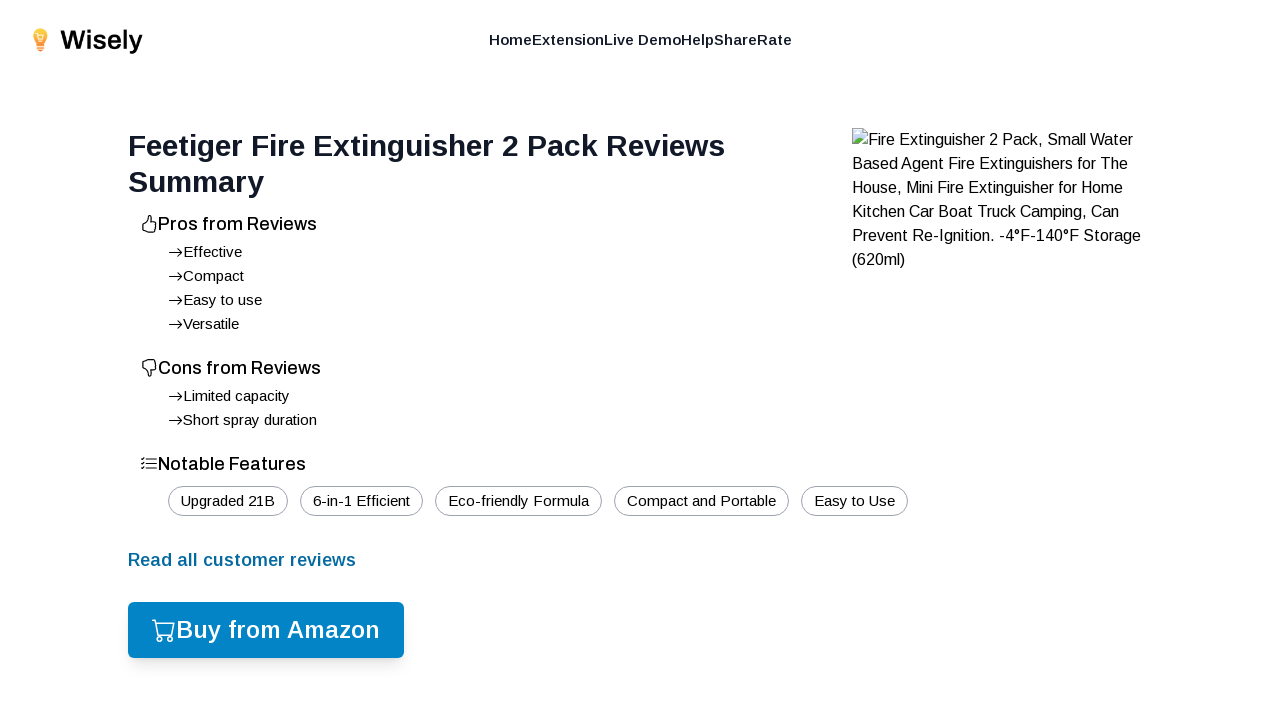

--- FILE ---
content_type: text/html; charset=utf-8
request_url: https://shopwisely.ai/reviews/1/B0CQJFQWVQ/feetiger-fire-extinguisher-2-pack-reviews-summary
body_size: 7309
content:
<!DOCTYPE html><html lang="en" class="overflow-hidden padding-0 margin-0"><head><meta charSet="utf-8"/><link rel="preload" as="font" href="/_next/static/media/39a82d3a61a99b45-s.p.woff2" crossorigin="" type="font/woff2"/><link rel="preload" as="font" href="/_next/static/media/5b363ae9ce995d7b-s.p.woff2" crossorigin="" type="font/woff2"/><link rel="stylesheet" href="/_next/static/css/084fc71c885ac58d.css" data-precedence="next"/><link rel="stylesheet" href="/_next/static/css/e7fb3735f8e67a4d.css" data-precedence="next"/><link rel="preload" as="script" href="https://www.googletagmanager.com/gtag/js?id=G-4NK1NNF7GB"/><meta name="next-size-adjust"/><link rel="apple-touch-icon" sizes="180x180" href="/images/favicons/apple-touch-icon.png"/><link rel="icon" type="image/png" sizes="32x32" href="/images/favicons/favicon-32x32.png"/><link rel="icon" type="image/png" sizes="16x16" href="/images/favicons/favicon-16x16.png"/><link rel="manifest" href="/images/favicons/site.webmanifest"/><link rel="mask-icon" href="/images/favicons/safari-pinned-tab.svg" color="#faa400"/><link rel="shortcut icon" href="/images/favicons/favicon.ico"/><meta name="msapplication-TileColor" content="#da532c"/><meta name="msapplication-config" content="/images/favicons/browserconfig.xml"/><meta name="theme-color" content="#ffffff"/><meta name="apple-mobile-web-app-capable" content="yes"/><meta name="apple-mobile-web-app-title" content="Wisely"/><title>Feetiger Fire Extinguisher 2 Pack Reviews Summary - Wisely</title><meta name="description" content="Reviews Summary for Fire Extinguisher 2 Pack, Small Water Based Agent Fire Extinguishers for The House, Mini Fire Extinguisher for Home Kitchen Car Boat Truck Camping, Can Prevent Re-Ignition. -4°F-140°F Storage (620ml)"/><meta name="application-name" content="Wisely"/><meta name="viewport" content="width=device-width, height=device-height, initial-scale=1, user-scalable=no"/><meta name="robots" content="index, follow"/><meta name="googlebot" content="index, follow, max-video-preview:-1, max-image-preview:large, max-snippet:-1"/><meta property="og:title" content="Feetiger Fire Extinguisher 2 Pack Reviews Summary"/><meta property="og:description" content="Reviews Summary for Fire Extinguisher 2 Pack, Small Water Based Agent Fire Extinguishers for The House, Mini Fire Extinguisher for Home Kitchen Car Boat Truck Camping, Can Prevent Re-Ignition. -4°F-140°F Storage (620ml)"/><meta property="og:url" content="https://shopwisely.ai/"/><meta property="og:site_name" content="Wisely"/><meta property="og:locale" content="en_US"/><meta property="og:image" content="https://shopwisely.ai/images/brand/meta-image.png"/><meta property="og:type" content="website"/><meta name="twitter:card" content="summary_large_image"/><meta name="twitter:title" content="Feetiger Fire Extinguisher 2 Pack Reviews Summary"/><meta name="twitter:description" content="Reviews Summary for Fire Extinguisher 2 Pack, Small Water Based Agent Fire Extinguishers for The House, Mini Fire Extinguisher for Home Kitchen Car Boat Truck Camping, Can Prevent Re-Ignition. -4°F-140°F Storage (620ml)"/><meta name="twitter:image" content="https://shopwisely.ai/images/brand/meta-image.png"/><script src="/_next/static/chunks/polyfills-78c92fac7aa8fdd8.js" noModule=""></script></head><!--$--><!--/$--><body class="padding-0 margin-0 __className_6062ec"><div class="scrollable fixed top-0 left-0 right-0 bottom-0 overflow-auto"><header class=" z-10 absolute left-0 right-0"><nav class="mx-auto flex max-w-7xl items-center justify-between p-6 lg:px-8" aria-label="Global"><div class="flex lg:flex-1"><a class="-m-1.5 p-1.5" href="/"><img alt="Wisely" loading="lazy" width="320" height="91" decoding="async" data-nimg="1" class="h-8 w-auto" style="color:transparent" srcSet="/_next/image?url=%2Fimages%2Fbrand%2Flogo.png&amp;w=384&amp;q=75 1x, /_next/image?url=%2Fimages%2Fbrand%2Flogo.png&amp;w=640&amp;q=75 2x" src="/_next/image?url=%2Fimages%2Fbrand%2Flogo.png&amp;w=640&amp;q=75"/></a></div><div class="flex lg:hidden"><button type="button" class="-m-2.5 inline-flex items-center justify-center rounded-md p-2.5 text-gray-700"><span class="sr-only">Open main menu</span><svg xmlns="http://www.w3.org/2000/svg" fill="none" viewBox="0 0 24 24" stroke-width="1.5" stroke="currentColor" aria-hidden="true" class="h-6 w-6"><path stroke-linecap="round" stroke-linejoin="round" d="M3.75 6.75h16.5M3.75 12h16.5m-16.5 5.25h16.5"></path></svg></button></div><div class="hidden lg:flex lg:gap-x-12"><a href="/" target="_self" rel="" class="text-sm font-semibold leading-6 text-gray-900">Home</a><a href="https://chrome.google.com/webstore/detail/pbpiedkaogpckpcbgnianaejhmdahbjn" target="_blank" rel="noopener nofollow" class="text-sm font-semibold leading-6 text-gray-900">Extension</a><a href="/reviews" target="_self" rel="" class="text-sm font-semibold leading-6 text-gray-900">Live Demo</a><a href="/help" target="_self" rel="" class="text-sm font-semibold leading-6 text-gray-900">Help</a><a href="/share" target="_self" rel="" class="text-sm font-semibold leading-6 text-gray-900">Share</a><a href="https://chrome.google.com/webstore/detail/pbpiedkaogpckpcbgnianaejhmdahbjn" target="_blank" rel="noopener nofollow" class="text-sm font-semibold leading-6 text-gray-900">Rate</a></div><div class="hidden lg:flex lg:flex-1 lg:justify-end"></div></nav><div style="position:fixed;top:1px;left:1px;width:1px;height:0;padding:0;margin:-1px;overflow:hidden;clip:rect(0, 0, 0, 0);white-space:nowrap;border-width:0;display:none"></div></header><div class="page z-0 p-4 sm:p-8 md:p-12 lg:p-16 mt-16 max-w-6xl mx-auto"><main><div><div class="float-right sm:pl-8 sm:pb-8 pl-4 pb-4"><a target="_blank" rel="noopener nofollow" href="https://www.amazon.com/dp/B0CQJFQWVQ"><img src="https://m.media-amazon.com/images/W/MEDIAX_792452-T2/images/I/61F4RhC9VFL._AC_SX679_.jpg" alt="Fire Extinguisher 2 Pack, Small Water Based Agent Fire Extinguishers for The House, Mini Fire Extinguisher for Home Kitchen Car Boat Truck Camping, Can Prevent Re-Ignition. -4°F-140°F Storage (620ml)" class="sm:max-w-[300px] sm:max-h-[200px] max-w-[150px] max-h-[100px]"/></a></div><h1 class="text-lg font-bold text-gray-900 sm:text-2xl md:text-3xl">Feetiger Fire Extinguisher 2 Pack<!-- --> Reviews Summary</h1></div><div id="card-inner-padding" class="w-full h-full p-3 text-sm"><div><div class="mb-5 last:mb-0"><h3 class="flex gap-2 font-semibold text-lg leading-6 mb-1 __className_00f1fa"><div class="mt-[3px]"><svg stroke="currentColor" fill="currentColor" stroke-width="0" viewBox="0 0 16 16" height="1em" width="1em" xmlns="http://www.w3.org/2000/svg"><path d="M8.864.046C7.908-.193 7.02.53 6.956 1.466c-.072 1.051-.23 2.016-.428 2.59-.125.36-.479 1.013-1.04 1.639-.557.623-1.282 1.178-2.131 1.41C2.685 7.288 2 7.87 2 8.72v4.001c0 .845.682 1.464 1.448 1.545 1.07.114 1.564.415 2.068.723l.048.03c.272.165.578.348.97.484.397.136.861.217 1.466.217h3.5c.937 0 1.599-.477 1.934-1.064a1.86 1.86 0 0 0 .254-.912c0-.152-.023-.312-.077-.464.201-.263.38-.578.488-.901.11-.33.172-.762.004-1.149.069-.13.12-.269.159-.403.077-.27.113-.568.113-.857 0-.288-.036-.585-.113-.856a2.144 2.144 0 0 0-.138-.362 1.9 1.9 0 0 0 .234-1.734c-.206-.592-.682-1.1-1.2-1.272-.847-.282-1.803-.276-2.516-.211a9.84 9.84 0 0 0-.443.05 9.365 9.365 0 0 0-.062-4.509A1.38 1.38 0 0 0 9.125.111L8.864.046zM11.5 14.721H8c-.51 0-.863-.069-1.14-.164-.281-.097-.506-.228-.776-.393l-.04-.024c-.555-.339-1.198-.731-2.49-.868-.333-.036-.554-.29-.554-.55V8.72c0-.254.226-.543.62-.65 1.095-.3 1.977-.996 2.614-1.708.635-.71 1.064-1.475 1.238-1.978.243-.7.407-1.768.482-2.85.025-.362.36-.594.667-.518l.262.066c.16.04.258.143.288.255a8.34 8.34 0 0 1-.145 4.725.5.5 0 0 0 .595.644l.003-.001.014-.003.058-.014a8.908 8.908 0 0 1 1.036-.157c.663-.06 1.457-.054 2.11.164.175.058.45.3.57.65.107.308.087.67-.266 1.022l-.353.353.353.354c.043.043.105.141.154.315.048.167.075.37.075.581 0 .212-.027.414-.075.582-.05.174-.111.272-.154.315l-.353.353.353.354c.047.047.109.177.005.488a2.224 2.224 0 0 1-.505.805l-.353.353.353.354c.006.005.041.05.041.17a.866.866 0 0 1-.121.416c-.165.288-.503.56-1.066.56z"></path></svg></div><div>Pros from Reviews</div></h3><div class="ml-3"><ul class="pl-4 list-disc"><li class="flex items-start align-middle gap-2 py-0.5"><svg stroke="currentColor" fill="currentColor" stroke-width="0" viewBox="0 0 16 16" class="mt-[3px] flex-shrink-0" height="1em" width="1em" xmlns="http://www.w3.org/2000/svg"><path fill-rule="evenodd" d="M1 8a.5.5 0 0 1 .5-.5h11.793l-3.147-3.146a.5.5 0 0 1 .708-.708l4 4a.5.5 0 0 1 0 .708l-4 4a.5.5 0 0 1-.708-.708L13.293 8.5H1.5A.5.5 0 0 1 1 8z"></path></svg><div class="flex items-center">Effective</div></li><li class="flex items-start align-middle gap-2 py-0.5"><svg stroke="currentColor" fill="currentColor" stroke-width="0" viewBox="0 0 16 16" class="mt-[3px] flex-shrink-0" height="1em" width="1em" xmlns="http://www.w3.org/2000/svg"><path fill-rule="evenodd" d="M1 8a.5.5 0 0 1 .5-.5h11.793l-3.147-3.146a.5.5 0 0 1 .708-.708l4 4a.5.5 0 0 1 0 .708l-4 4a.5.5 0 0 1-.708-.708L13.293 8.5H1.5A.5.5 0 0 1 1 8z"></path></svg><div class="flex items-center">Compact</div></li><li class="flex items-start align-middle gap-2 py-0.5"><svg stroke="currentColor" fill="currentColor" stroke-width="0" viewBox="0 0 16 16" class="mt-[3px] flex-shrink-0" height="1em" width="1em" xmlns="http://www.w3.org/2000/svg"><path fill-rule="evenodd" d="M1 8a.5.5 0 0 1 .5-.5h11.793l-3.147-3.146a.5.5 0 0 1 .708-.708l4 4a.5.5 0 0 1 0 .708l-4 4a.5.5 0 0 1-.708-.708L13.293 8.5H1.5A.5.5 0 0 1 1 8z"></path></svg><div class="flex items-center">Easy to use</div></li><li class="flex items-start align-middle gap-2 py-0.5"><svg stroke="currentColor" fill="currentColor" stroke-width="0" viewBox="0 0 16 16" class="mt-[3px] flex-shrink-0" height="1em" width="1em" xmlns="http://www.w3.org/2000/svg"><path fill-rule="evenodd" d="M1 8a.5.5 0 0 1 .5-.5h11.793l-3.147-3.146a.5.5 0 0 1 .708-.708l4 4a.5.5 0 0 1 0 .708l-4 4a.5.5 0 0 1-.708-.708L13.293 8.5H1.5A.5.5 0 0 1 1 8z"></path></svg><div class="flex items-center">Versatile</div></li></ul></div></div><div class="mb-5 last:mb-0"><h3 class="flex gap-2 font-semibold text-lg leading-6 mb-1 __className_00f1fa"><div class="mt-[3px]"><svg stroke="currentColor" fill="currentColor" stroke-width="0" viewBox="0 0 16 16" height="1em" width="1em" xmlns="http://www.w3.org/2000/svg"><path d="M8.864 15.674c-.956.24-1.843-.484-1.908-1.42-.072-1.05-.23-2.015-.428-2.59-.125-.36-.479-1.012-1.04-1.638-.557-.624-1.282-1.179-2.131-1.41C2.685 8.432 2 7.85 2 7V3c0-.845.682-1.464 1.448-1.546 1.07-.113 1.564-.415 2.068-.723l.048-.029c.272-.166.578-.349.97-.484C6.931.08 7.395 0 8 0h3.5c.937 0 1.599.478 1.934 1.064.164.287.254.607.254.913 0 .152-.023.312-.077.464.201.262.38.577.488.9.11.33.172.762.004 1.15.069.13.12.268.159.403.077.27.113.567.113.856 0 .289-.036.586-.113.856-.035.12-.08.244-.138.363.394.571.418 1.2.234 1.733-.206.592-.682 1.1-1.2 1.272-.847.283-1.803.276-2.516.211a9.877 9.877 0 0 1-.443-.05 9.364 9.364 0 0 1-.062 4.51c-.138.508-.55.848-1.012.964l-.261.065zM11.5 1H8c-.51 0-.863.068-1.14.163-.281.097-.506.229-.776.393l-.04.025c-.555.338-1.198.73-2.49.868-.333.035-.554.29-.554.55V7c0 .255.226.543.62.65 1.095.3 1.977.997 2.614 1.709.635.71 1.064 1.475 1.238 1.977.243.7.407 1.768.482 2.85.025.362.36.595.667.518l.262-.065c.16-.04.258-.144.288-.255a8.34 8.34 0 0 0-.145-4.726.5.5 0 0 1 .595-.643h.003l.014.004.058.013a8.912 8.912 0 0 0 1.036.157c.663.06 1.457.054 2.11-.163.175-.059.45-.301.57-.651.107-.308.087-.67-.266-1.021L12.793 7l.353-.354c.043-.042.105-.14.154-.315.048-.167.075-.37.075-.581 0-.211-.027-.414-.075-.581-.05-.174-.111-.273-.154-.315l-.353-.354.353-.354c.047-.047.109-.176.005-.488a2.224 2.224 0 0 0-.505-.804l-.353-.354.353-.354c.006-.005.041-.05.041-.17a.866.866 0 0 0-.121-.415C12.4 1.272 12.063 1 11.5 1z"></path></svg></div><div>Cons from Reviews</div></h3><div class="ml-3"><ul class="pl-4 list-disc"><li class="flex items-start align-middle gap-2 py-0.5"><svg stroke="currentColor" fill="currentColor" stroke-width="0" viewBox="0 0 16 16" class="mt-[3px] flex-shrink-0" height="1em" width="1em" xmlns="http://www.w3.org/2000/svg"><path fill-rule="evenodd" d="M1 8a.5.5 0 0 1 .5-.5h11.793l-3.147-3.146a.5.5 0 0 1 .708-.708l4 4a.5.5 0 0 1 0 .708l-4 4a.5.5 0 0 1-.708-.708L13.293 8.5H1.5A.5.5 0 0 1 1 8z"></path></svg><div class="flex items-center">Limited capacity</div></li><li class="flex items-start align-middle gap-2 py-0.5"><svg stroke="currentColor" fill="currentColor" stroke-width="0" viewBox="0 0 16 16" class="mt-[3px] flex-shrink-0" height="1em" width="1em" xmlns="http://www.w3.org/2000/svg"><path fill-rule="evenodd" d="M1 8a.5.5 0 0 1 .5-.5h11.793l-3.147-3.146a.5.5 0 0 1 .708-.708l4 4a.5.5 0 0 1 0 .708l-4 4a.5.5 0 0 1-.708-.708L13.293 8.5H1.5A.5.5 0 0 1 1 8z"></path></svg><div class="flex items-center">Short spray duration</div></li></ul></div></div><div class="mb-5 last:mb-0"><h3 class="flex gap-2 font-semibold text-lg leading-6 mb-1 __className_00f1fa"><div class="mt-[3px]"><svg stroke="currentColor" fill="currentColor" stroke-width="0" viewBox="0 0 16 16" height="1em" width="1em" xmlns="http://www.w3.org/2000/svg"><path fill-rule="evenodd" d="M5 11.5a.5.5 0 0 1 .5-.5h9a.5.5 0 0 1 0 1h-9a.5.5 0 0 1-.5-.5zm0-4a.5.5 0 0 1 .5-.5h9a.5.5 0 0 1 0 1h-9a.5.5 0 0 1-.5-.5zm0-4a.5.5 0 0 1 .5-.5h9a.5.5 0 0 1 0 1h-9a.5.5 0 0 1-.5-.5zM3.854 2.146a.5.5 0 0 1 0 .708l-1.5 1.5a.5.5 0 0 1-.708 0l-.5-.5a.5.5 0 1 1 .708-.708L2 3.293l1.146-1.147a.5.5 0 0 1 .708 0zm0 4a.5.5 0 0 1 0 .708l-1.5 1.5a.5.5 0 0 1-.708 0l-.5-.5a.5.5 0 1 1 .708-.708L2 7.293l1.146-1.147a.5.5 0 0 1 .708 0zm0 4a.5.5 0 0 1 0 .708l-1.5 1.5a.5.5 0 0 1-.708 0l-.5-.5a.5.5 0 0 1 .708-.708l.146.147 1.146-1.147a.5.5 0 0 1 .708 0z"></path></svg></div><div>Notable Features</div></h3><div class="ml-3"><div class="pl-4"><div class="inline-block border-[1px] border-gray-400 p-1 px-3 rounded-2xl my-1.5 mr-3">Upgraded 21B</div><div class="inline-block border-[1px] border-gray-400 p-1 px-3 rounded-2xl my-1.5 mr-3">6-in-1 Efficient</div><div class="inline-block border-[1px] border-gray-400 p-1 px-3 rounded-2xl my-1.5 mr-3">Eco-friendly Formula</div><div class="inline-block border-[1px] border-gray-400 p-1 px-3 rounded-2xl my-1.5 mr-3">Compact and Portable</div><div class="inline-block border-[1px] border-gray-400 p-1 px-3 rounded-2xl my-1.5 mr-3">Easy to Use</div></div></div></div></div></div><div class="mx-auto flex pt-0"><a target="_blank" rel="noopener nofollow" class="font-semibold py-3 text-sky-700 text-base sm:text-lg transition-colors duration-150 flex gap-3.5 items-center" href="https://www.amazon.com/dp/B0CQJFQWVQ#customerReviews">Read all customer reviews</a></div><div class="mx-auto flex pt-4"><a target="_blank" rel="noopener nofollow" class="rounded-md font-semibold bg-sky-600 px-6 py-3 text-xl sm:text-2xl text-white shadow-lg hover:bg-sky-700 focus-visible:outline focus-visible:outline-2 focus-visible:outline-offset-2 focus-visible:outline-sky-600 transition-colors duration-150 flex gap-3.5 items-center" href="https://www.amazon.com/dp/B0CQJFQWVQ"><svg stroke="currentColor" fill="currentColor" stroke-width="0" viewBox="0 0 16 16" height="1em" width="1em" xmlns="http://www.w3.org/2000/svg"><path d="M0 1.5A.5.5 0 0 1 .5 1H2a.5.5 0 0 1 .485.379L2.89 3H14.5a.5.5 0 0 1 .491.592l-1.5 8A.5.5 0 0 1 13 12H4a.5.5 0 0 1-.491-.408L2.01 3.607 1.61 2H.5a.5.5 0 0 1-.5-.5zM3.102 4l1.313 7h8.17l1.313-7H3.102zM5 12a2 2 0 1 0 0 4 2 2 0 0 0 0-4zm7 0a2 2 0 1 0 0 4 2 2 0 0 0 0-4zm-7 1a1 1 0 1 1 0 2 1 1 0 0 1 0-2zm7 0a1 1 0 1 1 0 2 1 1 0 0 1 0-2z"></path></svg>Buy from Amazon</a></div></main></div><footer class="p-4 mt-10 text-center text-gray-500 text-xs flex flex-col gap-3"><div>Wisely is © <!-- -->2026<!-- --> Lifehack Labs LLC</div><div class="text-xs"><a class="" href="/legal/privacy">Privacy</a>  ·  <a class="" href="/legal/terms">Terms</a></div></footer></div><script src="/_next/static/chunks/webpack-27576bf2868fdfb4.js" async=""></script><script src="/_next/static/chunks/bce60fc1-23d0156513577b75.js" async=""></script><script src="/_next/static/chunks/769-64285d23fddac35d.js" async=""></script><script src="/_next/static/chunks/main-app-75f247a92158bc03.js" async=""></script><script>(self.__next_f=self.__next_f||[]).push([0])</script><script>self.__next_f.push([1,"1:HL[\"/_next/static/media/39a82d3a61a99b45-s.p.woff2\",{\"as\":\"font\",\"type\":\"font/woff2\"}]\n2:HL[\"/_next/static/media/5b363ae9ce995d7b-s.p.woff2\",{\"as\":\"font\",\"type\":\"font/woff2\"}]\n3:HL[\"/_next/static/css/084fc71c885ac58d.css\",{\"as\":\"style\"}]\n0:\"$L4\"\n"])</script><script>self.__next_f.push([1,"5:HL[\"/_next/static/css/e7fb3735f8e67a4d.css\",{\"as\":\"style\"}]\n"])</script><script>self.__next_f.push([1,"6:I{\"id\":8802,\"chunks\":[\"272:static/chunks/webpack-27576bf2868fdfb4.js\",\"253:static/chunks/bce60fc1-23d0156513577b75.js\",\"769:static/chunks/769-64285d23fddac35d.js\"],\"name\":\"default\",\"async\":false}\n8:I{\"id\":4299,\"chunks\":[\"272:static/chunks/webpack-27576bf2868fdfb4.js\",\"253:static/chunks/bce60fc1-23d0156513577b75.js\",\"769:static/chunks/769-64285d23fddac35d.js\"],\"name\":\"\",\"async\":false}\n9:I{\"id\":6296,\"chunks\":[\"785:static/chunks/785-6a55546b5085db36.js\",\"185:static/chunks/app/layout-206de1f5c45301c5.js\"],\"na"])</script><script>self.__next_f.push([1,"me\":\"AnalyticsScripts\",\"async\":false}\na:\"$Sreact.suspense\"\nb:I{\"id\":4889,\"chunks\":[\"785:static/chunks/785-6a55546b5085db36.js\",\"185:static/chunks/app/layout-206de1f5c45301c5.js\"],\"name\":\"PostHogPageview\",\"async\":false}\nc:I{\"id\":4889,\"chunks\":[\"785:static/chunks/785-6a55546b5085db36.js\",\"185:static/chunks/app/layout-206de1f5c45301c5.js\"],\"name\":\"PHProvider\",\"async\":false}\ne:I{\"id\":3211,\"chunks\":[\"272:static/chunks/webpack-27576bf2868fdfb4.js\",\"253:static/chunks/bce60fc1-23d0156513577b75.js\",\"769:static/chunk"])</script><script>self.__next_f.push([1,"s/769-64285d23fddac35d.js\"],\"name\":\"default\",\"async\":false}\nf:I{\"id\":5767,\"chunks\":[\"272:static/chunks/webpack-27576bf2868fdfb4.js\",\"253:static/chunks/bce60fc1-23d0156513577b75.js\",\"769:static/chunks/769-64285d23fddac35d.js\"],\"name\":\"default\",\"async\":false}\n10:I{\"id\":3507,\"chunks\":[\"477:static/chunks/477-17aaf4a09f39fba9.js\",\"712:static/chunks/712-6805d633cf27a6aa.js\",\"706:static/chunks/706-914d6f418a945a20.js\",\"56:static/chunks/app/(website)/layout-419c6847e6fb12ec.js\"],\"name\":\"\",\"async\":false}\n"])</script><script>self.__next_f.push([1,"4:[[[\"$\",\"link\",\"0\",{\"rel\":\"stylesheet\",\"href\":\"/_next/static/css/084fc71c885ac58d.css\",\"precedence\":\"next\"}]],[\"$\",\"$L6\",null,{\"buildId\":\"8uP2OEMg93WU9sPX31WfH\",\"assetPrefix\":\"\",\"initialCanonicalUrl\":\"/reviews/1/B0CQJFQWVQ/feetiger-fire-extinguisher-2-pack-reviews-summary\",\"initialTree\":[\"\",{\"children\":[\"(website)\",{\"children\":[\"reviews\",{\"children\":[[\"storeId\",\"1\",\"d\"],{\"children\":[[\"productId\",\"B0CQJFQWVQ\",\"d\"],{\"children\":[[\"title\",\"feetiger-fire-extinguisher-2-pack-reviews-summary\",\"d\"],{\"children\":[\"__PAGE__\",{}]}]}]}]}]}]},\"$undefined\",\"$undefined\",true],\"initialHead\":[\"$L7\",[\"$\",\"meta\",null,{\"name\":\"next-size-adjust\"}]],\"globalErrorComponent\":\"$8\",\"notFound\":[\"$\",\"html\",null,{\"lang\":\"en\",\"className\":\"overflow-hidden padding-0 margin-0\",\"children\":[[\"$\",\"head\",null,{\"children\":[[\"$\",\"$L9\",null,{}],[\"$\",\"link\",null,{\"rel\":\"apple-touch-icon\",\"sizes\":\"180x180\",\"href\":\"/images/favicons/apple-touch-icon.png\"}],[\"$\",\"link\",null,{\"rel\":\"icon\",\"type\":\"image/png\",\"sizes\":\"32x32\",\"href\":\"/images/favicons/favicon-32x32.png\"}],[\"$\",\"link\",null,{\"rel\":\"icon\",\"type\":\"image/png\",\"sizes\":\"16x16\",\"href\":\"/images/favicons/favicon-16x16.png\"}],[\"$\",\"link\",null,{\"rel\":\"manifest\",\"href\":\"/images/favicons/site.webmanifest\"}],[\"$\",\"link\",null,{\"rel\":\"mask-icon\",\"href\":\"/images/favicons/safari-pinned-tab.svg\",\"color\":\"#faa400\"}],[\"$\",\"link\",null,{\"rel\":\"shortcut icon\",\"href\":\"/images/favicons/favicon.ico\"}],[\"$\",\"meta\",null,{\"name\":\"msapplication-TileColor\",\"content\":\"#da532c\"}],[\"$\",\"meta\",null,{\"name\":\"msapplication-config\",\"content\":\"/images/favicons/browserconfig.xml\"}],[\"$\",\"meta\",null,{\"name\":\"theme-color\",\"content\":\"#ffffff\"}],[\"$\",\"meta\",null,{\"name\":\"apple-mobile-web-app-capable\",\"content\":\"yes\"}],[\"$\",\"meta\",null,{\"name\":\"apple-mobile-web-app-title\",\"content\":\"Wisely\"}]]}],[\"$\",\"$a\",null,{\"children\":[\"$\",\"$Lb\",null,{}]}],[\"$\",\"$Lc\",null,{\"children\":[\"$\",\"body\",null,{\"className\":\"padding-0 margin-0 __className_6062ec\",\"children\":[\"$Ld\",\"$undefined\",[[\"$\",\"title\",null,{\"children\":\"404: This page could not be found.\"}],[\"$\",\"div\",null,{\"style\":{\"fontFamily\":\"system-ui,\\\"Segoe UI\\\",Roboto,Helvetica,Arial,sans-serif,\\\"Apple Color Emoji\\\",\\\"Segoe UI Emoji\\\"\",\"height\":\"100vh\",\"textAlign\":\"center\",\"display\":\"flex\",\"flexDirection\":\"column\",\"alignItems\":\"center\",\"justifyContent\":\"center\"},\"children\":[\"$\",\"div\",null,{\"children\":[[\"$\",\"style\",null,{\"dangerouslySetInnerHTML\":{\"__html\":\"body{color:#000;background:#fff;margin:0}.next-error-h1{border-right:1px solid rgba(0,0,0,.3)}@media (prefers-color-scheme:dark){body{color:#fff;background:#000}.next-error-h1{border-right:1px solid rgba(255,255,255,.3)}}\"}}],[\"$\",\"h1\",null,{\"className\":\"next-error-h1\",\"style\":{\"display\":\"inline-block\",\"margin\":\"0 20px 0 0\",\"padding\":\"0 23px 0 0\",\"fontSize\":24,\"fontWeight\":500,\"verticalAlign\":\"top\",\"lineHeight\":\"49px\"},\"children\":\"404\"}],[\"$\",\"div\",null,{\"style\":{\"display\":\"inline-block\"},\"children\":[\"$\",\"h2\",null,{\"style\":{\"fontSize\":14,\"fontWeight\":400,\"lineHeight\":\"49px\",\"margin\":0},\"children\":\"This page could not be found.\"}]}]]}]}]]]}]}]]}],\"asNotFound\":false,\"children\":[[\"$\",\"html\",null,{\"lang\":\"en\",\"className\":\"overflow-hidden padding-0 margin-0\",\"children\":[[\"$\",\"head\",null,{\"children\":[[\"$\",\"$L9\",null,{}],[\"$\",\"link\",null,{\"rel\":\"apple-touch-icon\",\"sizes\":\"180x180\",\"href\":\"/images/favicons/apple-touch-icon.png\"}],[\"$\",\"link\",null,{\"rel\":\"icon\",\"type\":\"image/png\",\"sizes\":\"32x32\",\"href\":\"/images/favicons/favicon-32x32.png\"}],[\"$\",\"link\",null,{\"rel\":\"icon\",\"type\":\"image/png\",\"sizes\":\"16x16\",\"href\":\"/images/favicons/favicon-16x16.png\"}],[\"$\",\"link\",null,{\"rel\":\"manifest\",\"href\":\"/images/favicons/site.webmanifest\"}],[\"$\",\"link\",null,{\"rel\":\"mask-icon\",\"href\":\"/images/favicons/safari-pinned-tab.svg\",\"color\":\"#faa400\"}],[\"$\",\"link\",null,{\"rel\":\"shortcut icon\",\"href\":\"/images/favicons/favicon.ico\"}],[\"$\",\"meta\",null,{\"name\":\"msapplication-TileColor\",\"content\":\"#da532c\"}],[\"$\",\"meta\",null,{\"name\":\"msapplication-config\",\"content\":\"/images/favicons/browserconfig.xml\"}],[\"$\",\"meta\",null,{\"name\":\"theme-color\",\"content\":\"#ffffff\"}],[\"$\",\"meta\",null,{\"name\":\"apple-mobile-web-app-capable\",\"content\":\"yes\"}],[\"$\",\"meta\",null,{\"name\":\"apple-mobile-web-app-title\",\"content\":\"Wisely\"}]]}],[\"$\",\"$a\",null,{\"children\":[\"$\",\"$Lb\",null,{}]}],[\"$\",\"$Lc\",null,{\"children\":[\"$\",\"body\",null,{\"className\":\"padding-0 margin-0 __className_6062ec\",\"children\":[\"$\",\"$Le\",null,{\"parallelRouterKey\":\"children\",\"segmentPath\":[\"children\"],\"error\":\"$undefined\",\"errorStyles\":\"$undefined\",\"loading\":\"$undefined\",\"loadingStyles\":\"$undefined\",\"hasLoading\":false,\"template\":[\"$\",\"$Lf\",null,{}],\"templateStyles\":\"$undefined\",\"notFound\":\"$undefined\",\"notFoundStyles\":\"$undefined\",\"childProp\":{\"current\":[[\"$\",\"$L10\",null,{\"children\":[\"$\",\"$Le\",null,{\"parallelRouterKey\":\"children\",\"segmentPath\":[\"children\",\"(website)\",\"children\"],\"error\":\"$undefined\",\"errorStyles\":\"$undefined\",\"loading\":\"$undefined\",\"loadingStyles\":\"$undefined\",\"hasLoading\":false,\"template\":[\"$\",\"$Lf\",null,{}],\"templateStyles\":\"$undefined\",\"notFound\":\"$undefined\",\"notFoundStyles\":\"$undefined\",\"childProp\":{\"current\":[\"$\",\"$Le\",null,{\"parallelRouterKey\":\"children\",\"segmentPath\":[\"children\",\"(website)\",\"children\",\"reviews\",\"children\"],\"error\":\"$undefined\",\"errorStyles\":\"$undefined\",\"loading\":\"$undefined\",\"loadingStyles\":\"$undefined\",\"hasLoading\":false,\"template\":[\"$\",\"$Lf\",null,{}],\"templateStyles\":\"$undefined\",\"notFound\":\"$undefined\",\"notFoundStyles\":\"$undefined\",\"childProp\":{\"current\":[\"$\",\"$Le\",null,{\"parallelRouterKey\":\"children\",\"segmentPath\":[\"children\",\"(website)\",\"children\",\"reviews\",\"children\",[\"storeId\",\"1\",\"d\"],\"children\"],\"error\":\"$undefined\",\"errorStyles\":\"$undefined\",\"loading\":\"$undefined\",\"loadingStyles\":\"$undefined\",\"hasLoading\":false,\"template\":[\"$\",\"$Lf\",null,{}],\"templateStyles\":\"$undefined\",\"notFound\":\"$undefined\",\"notFoundStyles\":\"$undefined\",\"childProp\":{\"current\":[\"$\",\"$Le\",null,{\"parallelRouterKey\":\"children\",\"segmentPath\":[\"children\",\"(website)\",\"children\",\"reviews\",\"children\",[\"storeId\",\"1\",\"d\"],\"children\",[\"productId\",\"B0CQJFQWVQ\",\"d\"],\"children\"],\"error\":\"$undefined\",\"errorStyles\":\"$undefined\",\"loading\":\"$undefined\",\"loadingStyles\":\"$undefined\",\"hasLoading\":false,\"template\":[\"$\",\"$Lf\",null,{}],\"templateStyles\":\"$undefined\",\"notFound\":\"$undefined\",\"notFoundStyles\":\"$undefined\",\"childProp\":{\"current\":[\"$\",\"$Le\",null,{\"parallelRouterKey\":\"children\",\"segmentPath\":[\"children\",\"(website)\",\"children\",\"reviews\",\"children\",[\"storeId\",\"1\",\"d\"],\"children\",[\"productId\",\"B0CQJFQWVQ\",\"d\"],\"children\",[\"title\",\"feetiger-fire-extinguisher-2-pack-reviews-summary\",\"d\"],\"children\"],\"error\":\"$undefined\",\"errorStyles\":\"$undefined\",\"loading\":\"$undefined\",\"loadingStyles\":\"$undefined\",\"hasLoading\":false,\"template\":[\"$\",\"$Lf\",null,{}],\"templateStyles\":\"$undefined\",\"notFound\":\"$undefined\",\"notFoundStyles\":\"$undefined\",\"childProp\":{\"current\":[\"$L11\",null],\"segment\":\"__PAGE__\"},\"styles\":[]}],\"segment\":[\"title\",\"feetiger-fire-extinguisher-2-pack-reviews-summary\",\"d\"]},\"styles\":[]}],\"segment\":[\"productId\",\"B0CQJFQWVQ\",\"d\"]},\"styles\":[]}],\"segment\":[\"storeId\",\"1\",\"d\"]},\"styles\":[]}],\"segment\":\"reviews\"},\"styles\":[]}],\"params\":{}}],null],\"segment\":\"(website)\"},\"styles\":[[\"$\",\"link\",\"0\",{\"rel\":\"stylesheet\",\"href\":\"/_next/static/css/e7fb3735f8e67a4d.css\",\"precedence\":\"next\"}]]}]}]}]]}],null]}]]\n"])</script><script>self.__next_f.push([1,"d:[[\"$\",\"meta\",\"0\",{\"charSet\":\"utf-8\"}],[\"$\",\"meta\",\"1\",{\"name\":\"viewport\",\"content\":\"width=device-width, initial-scale=1\"}]]\n"])</script><script>self.__next_f.push([1,"12:I{\"id\":7477,\"chunks\":[\"477:static/chunks/477-17aaf4a09f39fba9.js\",\"881:static/chunks/app/(website)/reviews/[storeId]/[productId]/[title]/page-dc26edeb7d77a75d.js\"],\"name\":\"\",\"async\":false}\n"])</script><script>self.__next_f.push([1,"11:[\"$\",\"main\",null,{\"children\":[[\"$\",\"div\",null,{\"children\":[[\"$\",\"div\",null,{\"className\":\"float-right sm:pl-8 sm:pb-8 pl-4 pb-4\",\"children\":[\"$\",\"$L12\",null,{\"href\":\"https://www.amazon.com/dp/B0CQJFQWVQ\",\"target\":\"_blank\",\"rel\":\"noopener nofollow\",\"children\":[\"$\",\"img\",null,{\"src\":\"https://m.media-amazon.com/images/W/MEDIAX_792452-T2/images/I/61F4RhC9VFL._AC_SX679_.jpg\",\"alt\":\"Fire Extinguisher 2 Pack, Small Water Based Agent Fire Extinguishers for The House, Mini Fire Extinguisher for Home Kitchen Car Boat Truck Camping, Can Prevent Re-Ignition. -4°F-140°F Storage (620ml)\",\"className\":\"sm:max-w-[300px] sm:max-h-[200px] max-w-[150px] max-h-[100px]\"}]}]}],[\"$\",\"h1\",null,{\"className\":\"text-lg font-bold text-gray-900 sm:text-2xl md:text-3xl\",\"children\":[\"Feetiger Fire Extinguisher 2 Pack\",\" Reviews Summary\"]}]]}],[\"$\",\"div\",null,{\"id\":\"card-inner-padding\",\"className\":\"w-full h-full p-3 text-sm\",\"children\":[\"$\",\"div\",null,{\"children\":[null,[[\"$\",\"div\",null,{\"className\":\"mb-5 last:mb-0\",\"children\":[[\"$\",\"h3\",null,{\"className\":\"flex gap-2 font-semibold text-lg leading-6 mb-1 __className_00f1fa\",\"children\":[[\"$\",\"div\",null,{\"className\":\"mt-[3px]\",\"children\":[\"$\",\"svg\",null,{\"stroke\":\"currentColor\",\"fill\":\"currentColor\",\"strokeWidth\":\"0\",\"viewBox\":\"0 0 16 16\",\"children\":[\"$undefined\",[[\"$\",\"path\",\"0\",{\"d\":\"M8.864.046C7.908-.193 7.02.53 6.956 1.466c-.072 1.051-.23 2.016-.428 2.59-.125.36-.479 1.013-1.04 1.639-.557.623-1.282 1.178-2.131 1.41C2.685 7.288 2 7.87 2 8.72v4.001c0 .845.682 1.464 1.448 1.545 1.07.114 1.564.415 2.068.723l.048.03c.272.165.578.348.97.484.397.136.861.217 1.466.217h3.5c.937 0 1.599-.477 1.934-1.064a1.86 1.86 0 0 0 .254-.912c0-.152-.023-.312-.077-.464.201-.263.38-.578.488-.901.11-.33.172-.762.004-1.149.069-.13.12-.269.159-.403.077-.27.113-.568.113-.857 0-.288-.036-.585-.113-.856a2.144 2.144 0 0 0-.138-.362 1.9 1.9 0 0 0 .234-1.734c-.206-.592-.682-1.1-1.2-1.272-.847-.282-1.803-.276-2.516-.211a9.84 9.84 0 0 0-.443.05 9.365 9.365 0 0 0-.062-4.509A1.38 1.38 0 0 0 9.125.111L8.864.046zM11.5 14.721H8c-.51 0-.863-.069-1.14-.164-.281-.097-.506-.228-.776-.393l-.04-.024c-.555-.339-1.198-.731-2.49-.868-.333-.036-.554-.29-.554-.55V8.72c0-.254.226-.543.62-.65 1.095-.3 1.977-.996 2.614-1.708.635-.71 1.064-1.475 1.238-1.978.243-.7.407-1.768.482-2.85.025-.362.36-.594.667-.518l.262.066c.16.04.258.143.288.255a8.34 8.34 0 0 1-.145 4.725.5.5 0 0 0 .595.644l.003-.001.014-.003.058-.014a8.908 8.908 0 0 1 1.036-.157c.663-.06 1.457-.054 2.11.164.175.058.45.3.57.65.107.308.087.67-.266 1.022l-.353.353.353.354c.043.043.105.141.154.315.048.167.075.37.075.581 0 .212-.027.414-.075.582-.05.174-.111.272-.154.315l-.353.353.353.354c.047.047.109.177.005.488a2.224 2.224 0 0 1-.505.805l-.353.353.353.354c.006.005.041.05.041.17a.866.866 0 0 1-.121.416c-.165.288-.503.56-1.066.56z\",\"children\":\"$undefined\"}]]],\"className\":\"$undefined\",\"style\":{\"color\":\"$undefined\"},\"height\":\"1em\",\"width\":\"1em\",\"xmlns\":\"http://www.w3.org/2000/svg\"}]}],[\"$\",\"div\",null,{\"children\":\"Pros from Reviews\"}]]}],[\"$\",\"div\",null,{\"className\":\"ml-3\",\"children\":[\"$\",\"ul\",null,{\"className\":\"pl-4 list-disc\",\"children\":[false,[[\"$\",\"li\",\"0\",{\"className\":\"flex items-start align-middle gap-2 py-0.5\",\"children\":[[\"$\",\"svg\",null,{\"stroke\":\"currentColor\",\"fill\":\"currentColor\",\"strokeWidth\":\"0\",\"viewBox\":\"0 0 16 16\",\"className\":\"mt-[3px] flex-shrink-0\",\"children\":[\"$undefined\",[[\"$\",\"path\",\"0\",{\"fillRule\":\"evenodd\",\"d\":\"M1 8a.5.5 0 0 1 .5-.5h11.793l-3.147-3.146a.5.5 0 0 1 .708-.708l4 4a.5.5 0 0 1 0 .708l-4 4a.5.5 0 0 1-.708-.708L13.293 8.5H1.5A.5.5 0 0 1 1 8z\",\"children\":\"$undefined\"}]]],\"style\":{\"color\":\"$undefined\"},\"height\":\"1em\",\"width\":\"1em\",\"xmlns\":\"http://www.w3.org/2000/svg\"}],[\"$\",\"div\",null,{\"className\":\"flex items-center\",\"children\":\"Effective\"}]]}],[\"$\",\"li\",\"1\",{\"className\":\"flex items-start align-middle gap-2 py-0.5\",\"children\":[[\"$\",\"svg\",null,{\"stroke\":\"currentColor\",\"fill\":\"currentColor\",\"strokeWidth\":\"0\",\"viewBox\":\"0 0 16 16\",\"className\":\"mt-[3px] flex-shrink-0\",\"children\":[\"$undefined\",[[\"$\",\"path\",\"0\",{\"fillRule\":\"evenodd\",\"d\":\"M1 8a.5.5 0 0 1 .5-.5h11.793l-3.147-3.146a.5.5 0 0 1 .708-.708l4 4a.5.5 0 0 1 0 .708l-4 4a.5.5 0 0 1-.708-.708L13.293 8.5H1.5A.5.5 0 0 1 1 8z\",\"children\":\"$undefined\"}]]],\"style\":{\"color\":\"$undefined\"},\"height\":\"1em\",\"width\":\"1em\",\"xmlns\":\"http://www.w3.org/2000/svg\"}],[\"$\",\"div\",null,{\"className\":\"flex items-center\",\"children\":\"Compact\"}]]}],[\"$\",\"li\",\"2\",{\"className\":\"flex items-start align-middle gap-2 py-0.5\",\"children\":[[\"$\",\"svg\",null,{\"stroke\":\"currentColor\",\"fill\":\"currentColor\",\"strokeWidth\":\"0\",\"viewBox\":\"0 0 16 16\",\"className\":\"mt-[3px] flex-shrink-0\",\"children\":[\"$undefined\",[[\"$\",\"path\",\"0\",{\"fillRule\":\"evenodd\",\"d\":\"M1 8a.5.5 0 0 1 .5-.5h11.793l-3.147-3.146a.5.5 0 0 1 .708-.708l4 4a.5.5 0 0 1 0 .708l-4 4a.5.5 0 0 1-.708-.708L13.293 8.5H1.5A.5.5 0 0 1 1 8z\",\"children\":\"$undefined\"}]]],\"style\":{\"color\":\"$undefined\"},\"height\":\"1em\",\"width\":\"1em\",\"xmlns\":\"http://www.w3.org/2000/svg\"}],[\"$\",\"div\",null,{\"className\":\"flex items-center\",\"children\":\"Easy to use\"}]]}],[\"$\",\"li\",\"3\",{\"className\":\"flex items-start align-middle gap-2 py-0.5\",\"children\":[[\"$\",\"svg\",null,{\"stroke\":\"currentColor\",\"fill\":\"currentColor\",\"strokeWidth\":\"0\",\"viewBox\":\"0 0 16 16\",\"className\":\"mt-[3px] flex-shrink-0\",\"children\":[\"$undefined\",[[\"$\",\"path\",\"0\",{\"fillRule\":\"evenodd\",\"d\":\"M1 8a.5.5 0 0 1 .5-.5h11.793l-3.147-3.146a.5.5 0 0 1 .708-.708l4 4a.5.5 0 0 1 0 .708l-4 4a.5.5 0 0 1-.708-.708L13.293 8.5H1.5A.5.5 0 0 1 1 8z\",\"children\":\"$undefined\"}]]],\"style\":{\"color\":\"$undefined\"},\"height\":\"1em\",\"width\":\"1em\",\"xmlns\":\"http://www.w3.org/2000/svg\"}],[\"$\",\"div\",null,{\"className\":\"flex items-center\",\"children\":\"Versatile\"}]]}]]]}]}]]}],[\"$\",\"div\",null,{\"className\":\"mb-5 last:mb-0\",\"children\":[[\"$\",\"h3\",null,{\"className\":\"flex gap-2 font-semibold text-lg leading-6 mb-1 __className_00f1fa\",\"children\":[[\"$\",\"div\",null,{\"className\":\"mt-[3px]\",\"children\":[\"$\",\"svg\",null,{\"stroke\":\"currentColor\",\"fill\":\"currentColor\",\"strokeWidth\":\"0\",\"viewBox\":\"0 0 16 16\",\"children\":[\"$undefined\",[[\"$\",\"path\",\"0\",{\"d\":\"M8.864 15.674c-.956.24-1.843-.484-1.908-1.42-.072-1.05-.23-2.015-.428-2.59-.125-.36-.479-1.012-1.04-1.638-.557-.624-1.282-1.179-2.131-1.41C2.685 8.432 2 7.85 2 7V3c0-.845.682-1.464 1.448-1.546 1.07-.113 1.564-.415 2.068-.723l.048-.029c.272-.166.578-.349.97-.484C6.931.08 7.395 0 8 0h3.5c.937 0 1.599.478 1.934 1.064.164.287.254.607.254.913 0 .152-.023.312-.077.464.201.262.38.577.488.9.11.33.172.762.004 1.15.069.13.12.268.159.403.077.27.113.567.113.856 0 .289-.036.586-.113.856-.035.12-.08.244-.138.363.394.571.418 1.2.234 1.733-.206.592-.682 1.1-1.2 1.272-.847.283-1.803.276-2.516.211a9.877 9.877 0 0 1-.443-.05 9.364 9.364 0 0 1-.062 4.51c-.138.508-.55.848-1.012.964l-.261.065zM11.5 1H8c-.51 0-.863.068-1.14.163-.281.097-.506.229-.776.393l-.04.025c-.555.338-1.198.73-2.49.868-.333.035-.554.29-.554.55V7c0 .255.226.543.62.65 1.095.3 1.977.997 2.614 1.709.635.71 1.064 1.475 1.238 1.977.243.7.407 1.768.482 2.85.025.362.36.595.667.518l.262-.065c.16-.04.258-.144.288-.255a8.34 8.34 0 0 0-.145-4.726.5.5 0 0 1 .595-.643h.003l.014.004.058.013a8.912 8.912 0 0 0 1.036.157c.663.06 1.457.054 2.11-.163.175-.059.45-.301.57-.651.107-.308.087-.67-.266-1.021L12.793 7l.353-.354c.043-.042.105-.14.154-.315.048-.167.075-.37.075-.581 0-.211-.027-.414-.075-.581-.05-.174-.111-.273-.154-.315l-.353-.354.353-.354c.047-.047.109-.176.005-.488a2.224 2.224 0 0 0-.505-.804l-.353-.354.353-.354c.006-.005.041-.05.041-.17a.866.866 0 0 0-.121-.415C12.4 1.272 12.063 1 11.5 1z\",\"children\":\"$undefined\"}]]],\"className\":\"$undefined\",\"style\":{\"color\":\"$undefined\"},\"height\":\"1em\",\"width\":\"1em\",\"xmlns\":\"http://www.w3.org/2000/svg\"}]}],[\"$\",\"div\",null,{\"children\":\"Cons from Reviews\"}]]}],[\"$\",\"div\",null,{\"className\":\"ml-3\",\"children\":[\"$\",\"ul\",null,{\"className\":\"pl-4 list-disc\",\"children\":[false,[[\"$\",\"li\",\"0\",{\"className\":\"flex items-start align-middle gap-2 py-0.5\",\"children\":[[\"$\",\"svg\",null,{\"stroke\":\"currentColor\",\"fill\":\"currentColor\",\"strokeWidth\":\"0\",\"viewBox\":\"0 0 16 16\",\"className\":\"mt-[3px] flex-shrink-0\",\"children\":[\"$undefined\",[[\"$\",\"path\",\"0\",{\"fillRule\":\"evenodd\",\"d\":\"M1 8a.5.5 0 0 1 .5-.5h11.793l-3.147-3.146a.5.5 0 0 1 .708-.708l4 4a.5.5 0 0 1 0 .708l-4 4a.5.5 0 0 1-.708-.708L13.293 8.5H1.5A.5.5 0 0 1 1 8z\",\"children\":\"$undefined\"}]]],\"style\":{\"color\":\"$undefined\"},\"height\":\"1em\",\"width\":\"1em\",\"xmlns\":\"http://www.w3.org/2000/svg\"}],[\"$\",\"div\",null,{\"className\":\"flex items-center\",\"children\":\"Limited capacity\"}]]}],[\"$\",\"li\",\"1\",{\"className\":\"flex items-start align-middle gap-2 py-0.5\",\"children\":[[\"$\",\"svg\",null,{\"stroke\":\"currentColor\",\"fill\":\"currentColor\",\"strokeWidth\":\"0\",\"viewBox\":\"0 0 16 16\",\"className\":\"mt-[3px] flex-shrink-0\",\"children\":[\"$undefined\",[[\"$\",\"path\",\"0\",{\"fillRule\":\"evenodd\",\"d\":\"M1 8a.5.5 0 0 1 .5-.5h11.793l-3.147-3.146a.5.5 0 0 1 .708-.708l4 4a.5.5 0 0 1 0 .708l-4 4a.5.5 0 0 1-.708-.708L13.293 8.5H1.5A.5.5 0 0 1 1 8z\",\"children\":\"$undefined\"}]]],\"style\":{\"color\":\"$undefined\"},\"height\":\"1em\",\"width\":\"1em\",\"xmlns\":\"http://www.w3.org/2000/svg\"}],[\"$\",\"div\",null,{\"className\":\"flex items-center\",\"children\":\"Short spray duration\"}]]}]]]}]}]]}]],false,[\"$\",\"div\",null,{\"className\":\"mb-5 last:mb-0\",\"children\":[[\"$\",\"h3\",null,{\"className\":\"flex gap-2 font-semibold text-lg leading-6 mb-1 __className_00f1fa\",\"children\":[[\"$\",\"div\",null,{\"className\":\"mt-[3px]\",\"children\":[\"$\",\"svg\",null,{\"stroke\":\"currentColor\",\"fill\":\"currentColor\",\"strokeWidth\":\"0\",\"viewBox\":\"0 0 16 16\",\"children\":[\"$undefined\",[[\"$\",\"path\",\"0\",{\"fillRule\":\"evenodd\",\"d\":\"M5 11.5a.5.5 0 0 1 .5-.5h9a.5.5 0 0 1 0 1h-9a.5.5 0 0 1-.5-.5zm0-4a.5.5 0 0 1 .5-.5h9a.5.5 0 0 1 0 1h-9a.5.5 0 0 1-.5-.5zm0-4a.5.5 0 0 1 .5-.5h9a.5.5 0 0 1 0 1h-9a.5.5 0 0 1-.5-.5zM3.854 2.146a.5.5 0 0 1 0 .708l-1.5 1.5a.5.5 0 0 1-.708 0l-.5-.5a.5.5 0 1 1 .708-.708L2 3.293l1.146-1.147a.5.5 0 0 1 .708 0zm0 4a.5.5 0 0 1 0 .708l-1.5 1.5a.5.5 0 0 1-.708 0l-.5-.5a.5.5 0 1 1 .708-.708L2 7.293l1.146-1.147a.5.5 0 0 1 .708 0zm0 4a.5.5 0 0 1 0 .708l-1.5 1.5a.5.5 0 0 1-.708 0l-.5-.5a.5.5 0 0 1 .708-.708l.146.147 1.146-1.147a.5.5 0 0 1 .708 0z\",\"children\":\"$undefined\"}]]],\"className\":\"$undefined\",\"style\":{\"color\":\"$undefined\"},\"height\":\"1em\",\"width\":\"1em\",\"xmlns\":\"http://www.w3.org/2000/svg\"}]}],[\"$\",\"div\",null,{\"children\":\"Notable Features\"}]]}],[\"$\",\"div\",null,{\"className\":\"ml-3\",\"children\":[\"$\",\"div\",null,{\"className\":\"pl-4\",\"children\":[[\"$\",\"div\",\"0\",{\"className\":\"inline-block border-[1px] border-gray-400 p-1 px-3 rounded-2xl my-1.5 mr-3\",\"children\":\"Upgraded 21B\"}],[\"$\",\"div\",\"1\",{\"className\":\"inline-block border-[1px] border-gray-400 p-1 px-3 rounded-2xl my-1.5 mr-3\",\"children\":\"6-in-1 Efficient\"}],[\"$\",\"div\",\"2\",{\"className\":\"inline-block border-[1px] border-gray-400 p-1 px-3 rounded-2xl my-1.5 mr-3\",\"children\":\"Eco-friendly Formula\"}],[\"$\",\"div\",\"3\",{\"className\":\"inline-block border-[1px] border-gray-400 p-1 px-3 rounded-2xl my-1.5 mr-3\",\"children\":\"Compact and Portable\"}],[\"$\",\"div\",\"4\",{\"className\":\"inline-block border-[1px] border-gray-400 p-1 px-3 rounded-2xl my-1.5 mr-3\",\"children\":\"Easy to Use\"}]]}]}]]}]]}]}],[\"$\",\"div\",null,{\"className\":\"mx-auto flex pt-0\",\"children\":[\"$\",\"$L12\",null,{\"href\":\"https://www.amazon.com/dp/B0CQJFQWVQ#customerReviews\",\"target\":\"_blank\",\"rel\":\"noopener nofollow\",\"className\":\"font-semibold py-3 text-sky-700 text-base sm:text-lg transition-colors duration-150 flex gap-3.5 items-center\",\"children\":\"Read all customer reviews\"}]}],[\"$\",\"div\",null,{\"className\":\"mx-auto flex pt-4\",\"children\":[\"$\",\"$L12\",null,{\"href\":\"https://www.amazon.com/dp/B0CQJFQWVQ\",\"target\":\"_blank\",\"rel\":\"noopener nofollow\",\"className\":\"rounded-md font-semibold bg-sky-600 px-6 py-3 text-xl sm:text-2xl text-white shadow-lg hover:bg-sky-700 focus-visible:outline focus-visible:outline-2 focus-visible:outline-offset-2 focus-visible:outline-sky-600 transition-colors duration-150 flex gap-3.5 items-center\",\"children\":[[\"$\",\"svg\",null,{\"stroke\":\"currentColor\",\"fill\":\"currentColor\",\"strokeWidth\":\"0\",\"viewBox\":\"0 0 16 16\",\"children\":[\"$undefined\",[[\"$\",\"path\",\"0\",{\"d\":\"M0 1.5A.5.5 0 0 1 .5 1H2a.5.5 0 0 1 .485.379L2.89 3H14.5a.5.5 0 0 1 .491.592l-1.5 8A.5.5 0 0 1 13 12H4a.5.5 0 0 1-.491-.408L2.01 3.607 1.61 2H.5a.5.5 0 0 1-.5-.5zM3.102 4l1.313 7h8.17l1.313-7H3.102zM5 12a2 2 0 1 0 0 4 2 2 0 0 0 0-4zm7 0a2 2 0 1 0 0 4 2 2 0 0 0 0-4zm-7 1a1 1 0 1 1 0 2 1 1 0 0 1 0-2zm7 0a1 1 0 1 1 0 2 1 1 0 0 1 0-2z\",\"children\":\"$undefined\"}]]],\"className\":\"$undefined\",\"style\":{\"color\":\"$undefined\"},\"height\":\"1em\",\"width\":\"1em\",\"xmlns\":\"http://www.w3.org/2000/svg\"}],\"Buy from Amazon\"]}]}]]}]\n"])</script><script>self.__next_f.push([1,"7:[[\"$\",\"meta\",\"0\",{\"charSet\":\"utf-8\"}],[\"$\",\"title\",\"1\",{\"children\":\"Feetiger Fire Extinguisher 2 Pack Reviews Summary - Wisely\"}],[\"$\",\"meta\",\"2\",{\"name\":\"description\",\"content\":\"Reviews Summary for Fire Extinguisher 2 Pack, Small Water Based Agent Fire Extinguishers for The House, Mini Fire Extinguisher for Home Kitchen Car Boat Truck Camping, Can Prevent Re-Ignition. -4°F-140°F Storage (620ml)\"}],[\"$\",\"meta\",\"3\",{\"name\":\"application-name\",\"content\":\"Wisely\"}],[\"$\",\"meta\",\"4\",{\"name\":\"viewport\",\"content\":\"width=device-width, height=device-height, initial-scale=1, user-scalable=no\"}],[\"$\",\"meta\",\"5\",{\"name\":\"robots\",\"content\":\"index, follow\"}],[\"$\",\"meta\",\"6\",{\"name\":\"googlebot\",\"content\":\"index, follow, max-video-preview:-1, max-image-preview:large, max-snippet:-1\"}],[\"$\",\"meta\",\"7\",{\"property\":\"og:title\",\"content\":\"Feetiger Fire Extinguisher 2 Pack Reviews Summary\"}],[\"$\",\"meta\",\"8\",{\"property\":\"og:description\",\"content\":\"Reviews Summary for Fire Extinguisher 2 Pack, Small Water Based Agent Fire Extinguishers for The House, Mini Fire Extinguisher for Home Kitchen Car Boat Truck Camping, Can Prevent Re-Ignition. -4°F-140°F Storage (620ml)\"}],[\"$\",\"meta\",\"9\",{\"property\":\"og:url\",\"content\":\"https://shopwisely.ai/\"}],[\"$\",\"meta\",\"10\",{\"property\":\"og:site_name\",\"content\":\"Wisely\"}],[\"$\",\"meta\",\"11\",{\"property\":\"og:locale\",\"content\":\"en_US\"}],[\"$\",\"meta\",\"12\",{\"property\":\"og:image\",\"content\":\"https://shopwisely.ai/images/brand/meta-image.png\"}],[\"$\",\"meta\",\"13\",{\"property\":\"og:type\",\"content\":\"website\"}],[\"$\",\"meta\",\"14\",{\"name\":\"twitter:card\",\"content\":\"summary_large_image\"}],[\"$\",\"meta\",\"15\",{\"name\":\"twitter:title\",\"content\":\"Feetiger Fire Extinguisher 2 Pack Reviews Summary\"}],[\"$\",\"meta\",\"16\",{\"name\":\"twitter:description\",\"content\":\"Reviews Summary for Fire Extinguisher 2 Pack, Small Water Based Agent Fire Extinguishers for The House, Mini Fire Extinguisher for Home Kitchen Car Boat Truck Camping, Can Prevent Re-Ignition. -4°F-140°F Storage (620ml)\"}],[\"$\",\"meta\",\"17\",{\"name\":\"twitter:image\",\"content\":\"https://shopwisely.ai/images/brand/meta-image.png\"}]]\n"])</script><script defer src="https://static.cloudflareinsights.com/beacon.min.js/vcd15cbe7772f49c399c6a5babf22c1241717689176015" integrity="sha512-ZpsOmlRQV6y907TI0dKBHq9Md29nnaEIPlkf84rnaERnq6zvWvPUqr2ft8M1aS28oN72PdrCzSjY4U6VaAw1EQ==" data-cf-beacon='{"version":"2024.11.0","token":"e3ed5e329db043d599a3f70f1e98ba1e","r":1,"server_timing":{"name":{"cfCacheStatus":true,"cfEdge":true,"cfExtPri":true,"cfL4":true,"cfOrigin":true,"cfSpeedBrain":true},"location_startswith":null}}' crossorigin="anonymous"></script>
</body></html>